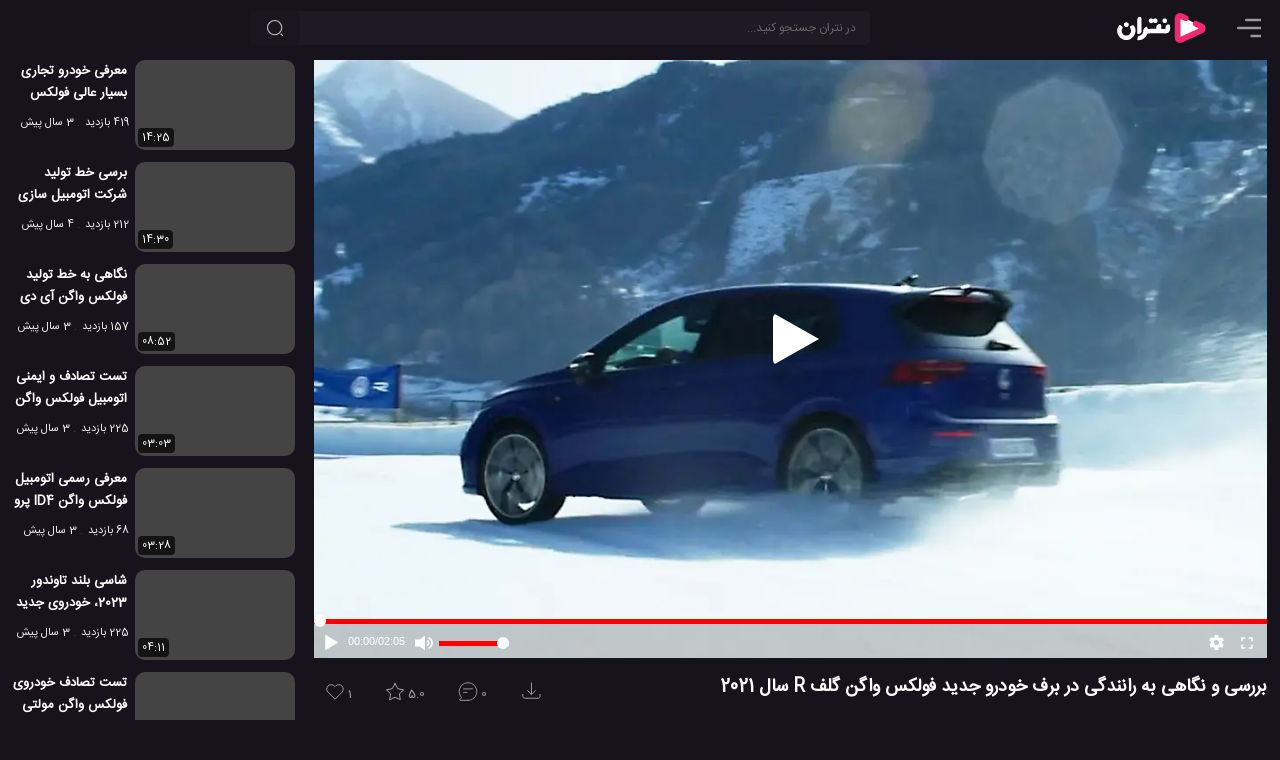

--- FILE ---
content_type: text/html; charset=UTF-8
request_url: https://netrun.ir/vw-golf-r-2021-test-drive-on-snow-track/
body_size: 11704
content:
<!DOCTYPE html>
<html lang="fa" dir="rtl" prefix='og: https://ogp.me/ns#'>
<head>
        <title>بررسی و نگاهی به رانندگی در برف خودرو جدید فولکس واگن گلف R سال 2021</title>
    <meta charset="UTF-8">

                                <meta name="description" content="اتومبیل VW Golf R 2021 یک اتومبیل بسیار عالی و شگفت انگیز است که به تازگی وارد بازار فروش شده است و با قیمت باورنکردنی به فروش می رسد. همراه ما باشید تا با بخشی از خصوصیات این اتومبیل جدید یعنی فلوکس واگن R8 بیشتر آشنا شویم ." />
                                
            <link href="https://netrun.ir/vw-golf-r-2021-test-drive-on-snow-track/" rel="canonical">
    
            <link href="https://netrun.ir/?p=126725" rel="shortlink" id="shortlink">
    
    <meta name="viewport" content="width=device-width, initial-scale=1.0">

    <meta http-equiv='X-UA-Compatible' content='ie=edge'>

    <script type="text/javascript">
        siteBaseUrl = 'https://netrun.ir';
        const head = document.getElementsByTagName("head")[0];
        function loadApp(callback = null){
            const script = document.createElement("script");
            script.type = "text/javascript";
            script.async = true;
            script.src = "https://netrun.ir/wp-content/themes/netrun/js/app-v9.min.js";
            if(callback)
                script.addEventListener ("load", callback, false);
            head.appendChild(script);
        }

        function loadListingApp(callback = null){
            const script = document.createElement("script");
            script.type = "text/javascript";
            script.async = true;
            script.src = "https://netrun.ir/wp-content/themes/netrun/js/listing.min.js";
            if(callback)
                script.addEventListener ("load", callback, false);
            head.appendChild(script);
        }

    </script>


    
                
                    <link rel="preload" href="https://netrun.ir/wp-content/themes/netrun/js/video-v8.min.js" as="script" fetchpriority="high">
                    <script type="text/javascript" src="https://netrun.ir/wp-content/themes/netrun/js/video-v8.min.js"></script>

                    
                    <link rel="preload" as="image" href="https://netrun.ir/wp-content/uploads/2021/03/vw-golf-r-2021---test-drive-on-snow-track.jpg"
                          imagesrcset="https://netrun.ir/wp-content/uploads/2021/03/vw-golf-r-2021---test-drive-on-snow-track.jpg 320w, https://netrun.ir/wp-content/uploads/2021/03/vw-golf-r-2021---test-drive-on-snow-track.jpg 480w, https://netrun.ir/wp-content/uploads/2021/03/vw-golf-r-2021---test-drive-on-snow-track.jpg 640w, https://netrun.ir/wp-content/uploads/2021/03/vw-golf-r-2021---test-drive-on-snow-track.jpg 980w, https://netrun.ir/wp-content/uploads/2021/03/vw-golf-r-2021---test-drive-on-snow-track.jpg 1280w"
                          imagesizes="(min-width: 1460px) 1280w, (min-width: 998px) 980w, 100vw"
                          fetchpriority="high"
                    />

                    <link rel="preload" href="https://netrun.ir/wp-content/themes/netrun/css/openplayer.min.css" as="style" fetchpriority="high">
                

                    <link rel="stylesheet" href="https://netrun.ir/wp-content/themes/netrun/css/openplayer.min.css">

                
                <link rel="preconnect" href="https://static.netrun.ir">

            

    
    
    

        

            <link rel="image_src" href="https://netrun.ir/wp-content/uploads/2021/03/vw-golf-r-2021---test-drive-on-snow-track.jpg"/>
            <link rel="video_src" href="https://static.netrun.ir/video/2021/03/1615449364-vw-golf-r-2021---test-drive-on-snow-track-720p.mp4"/>

            <meta property="og:locale" content="fa_IR"/>
            <meta property="og:site_name" content="نتران"/>
            <meta property="og:title" content="بررسی و نگاهی به رانندگی در برف خودرو جدید فولکس واگن گلف R سال 2021"/>

            <meta property="og:image" content="https://netrun.ir/wp-content/uploads/2021/03/vw-golf-r-2021---test-drive-on-snow-track.jpg"/>
            <meta property="og:image:secure_url" content="https://netrun.ir/wp-content/uploads/2021/03/vw-golf-r-2021---test-drive-on-snow-track.jpg"/>
            <meta property="og:image:type" content="image/jpg"/>

            
            <meta property="og:image:alt" content="رانندگی برف خودرو فولکس واگن گلف R 2021"/>

            <meta property='og:image:width' content='1280'/>
            <meta property='og:image:height' content='720'/>

            <meta property="og:description" content="اتومبیل VW Golf R 2021 یک اتومبیل بسیار عالی و شگفت انگیز است که به تازگی وارد بازار فروش شده است و با قیمت باورنکردنی به فروش می رسد. همراه ما باشید تا با بخشی از خصوصیات این اتومبیل جدید یعنی فلوکس واگن R8 بیشتر آشنا شویم ."/>
            <meta property="og:type" content="video.other">
            <meta property="og:video" content="https://static.netrun.ir/video/2021/03/1615449364-vw-golf-r-2021---test-drive-on-snow-track-720p.mp4"/>
            <meta property="og:video:url" content="https://static.netrun.ir/video/2021/03/1615449364-vw-golf-r-2021---test-drive-on-snow-track-720p.mp4"/>
            <meta property="og:video:secure_url" content="https://static.netrun.ir/video/2021/03/1615449364-vw-golf-r-2021---test-drive-on-snow-track-720p.mp4"/>
                            <meta property="og:video:type" content="video/mp4"/>
            
                            <meta property="og:video:width" content="1280"/>
                <meta property="og:video:height" content="720"/>
            
                        <meta property='og:video:duration' content='125'/>

                                                <meta property='og:video:tag' content="اتوموبیل فولکس واگن"/>
                                    <meta property='og:video:tag' content="اتوموبیل فولکس واگن گلف R"/>
                                    <meta property='og:video:tag' content="بررسی ماشین فولکس واگن گلف R 2021"/>
                                    <meta property='og:video:tag' content="خودرو فولکس واگن"/>
                                    <meta property='og:video:tag' content="فولکس واگن"/>
                                    <meta property='og:video:tag' content="فولکس واگن Golf"/>
                                    <meta property='og:video:tag' content="فولکس واگن VW"/>
                                    <meta property='og:video:tag' content="فولکس واگن گلف"/>
                                    <meta property='og:video:tag' content="فولکس واگن گلف GTI TCR 2019"/>
                                    <meta property='og:video:tag' content="فولکس واگن گلف R"/>
                                    <meta property='og:video:tag' content="ماشین فولکس واگن گلف R"/>
                                    <meta property='og:video:tag' content="ماشین های فولکس واگن"/>
                            

            <meta name="twitter:card" content="player"/>
            <meta name="twitter:site" content="@netrunir"/>
            <meta name="twitter:url" content="https://netrun.ir/vw-golf-r-2021-test-drive-on-snow-track/"/>
            <meta name="twitter:title" content="بررسی و نگاهی به رانندگی در برف خودرو جدید فولکس واگن گلف R سال 2021"/>
            <meta name="twitter:description" content="اتومبیل VW Golf R 2021 یک اتومبیل بسیار عالی و شگفت انگیز است که به تازگی وارد بازار فروش شده است و با قیمت باورنکردنی به فروش می رسد. همراه ما باشید تا با بخشی از خصوصیات این اتومبیل جدید یعنی فلوکس واگن R8 بیشتر آشنا شویم ."/>
            <meta name="twitter:image" content="https://netrun.ir/wp-content/uploads/2021/03/vw-golf-r-2021---test-drive-on-snow-track.jpg"/>

            <script type="application/ld+json">{"@context":"http://schema.org","@type":"VideoObject","mainEntityOfPage":"https://netrun.ir/vw-golf-r-2021-test-drive-on-snow-track/","name":"بررسی و نگاهی به رانندگی در برف خودرو جدید فولکس واگن گلف R سال 2021","description":"اتومبیل VW Golf R 2021 یک اتومبیل بسیار عالی و شگفت انگیز است که به تازگی وارد بازار فروش شده است و با قیمت باورنکردنی به فروش می رسد. همراه ما باشید تا با بخشی از خصوصیات این اتومبیل جدید یعنی فلوکس واگن R8 بیشتر آشنا شویم .","thumbnailUrl":"https://netrun.ir/wp-content/uploads/2021/03/vw-golf-r-2021---test-drive-on-snow-track.jpg","thumbnail":{"@type":"ImageObject","url":"https://netrun.ir/wp-content/uploads/2021/03/vw-golf-r-2021---test-drive-on-snow-track.jpg","width":"1280","height":"720"},"uploadDate":"2021-03-11T13:00:00+03:30","duration":"PT2M5S","contentURL":"https://static.netrun.ir/video/2021/03/1615449364-vw-golf-r-2021---test-drive-on-snow-track-720p.mp4","interactionCount":"6818","interactionStatistic":[{"@type":"InteractionCounter","interactionType":"WatchAction","userInteractionCount":"6818"},{"@type":"InteractionCounter","interactionType":"CommentAction","userInteractionCount":"0"},{"@type":"InteractionCounter","interactionType":"ReviewAction","userInteractionCount":"2"},{"@type":"InteractionCounter","interactionType":"LikeAction","userInteractionCount":"1"}],"publisher":{"@type":"Organization","name":"گروه تحقیقاتی نتران","url":"https://netrun.ir","logo":{"@type":"ImageObject","width":"150","height":"60","url":"https://netrun.ir/wp-content/themes/netrun/images/logo-smaller.png"}}}</script>

    
        
	<style>html{box-sizing:border-box;-ms-overflow-style:scrollbar}*,::before,::after{box-sizing:inherit}.float-right{float:right!important}.float-left{float:left!important}body{margin:0;background:#16131c;color:#eee;font-size:13px}input,button,.button{background-color:#1d1a26;color:#fff;border-radius:5px;font-size:12px;border:none}input::placeholder{color:#666}a{text-decoration:none;color:#bbb}p{font-size:15px}p a, .comments a{color:#ff97c3}p strong,p b{color:#eee}a:hover{color:#FF81CE;text-decoration:none}ul{padding:0;margin:0}h1{font-size:15px}h2{font-size:15px}h3{font-size:14px}h1,h2,h3,h4{color:#fff;margin:0}img{max-width:100%;height:auto}p img,.round-10{border-radius:10px}.round{border-radius:50%}.small{font-size:12px}.primary{width:inherit;max-width:1280px;display:inline-flex;position:relative;flex-direction:column}.secondary{width:100%;position:relative;z-index:1}.nt-icon{width:24px;height:24px}
    main {
        width: 100%;
        padding: 60px 1em 0;
        display: flex;
        justify-content: center;
    }
    .description{width:100%;}

    .video-wrapper{
        position: fixed;
        display: block;
        width: 100%;
        padding: 0;
    }
    .video-wrapper:before {
        display: block;
        content: "";
        padding-top: 56.25%;
    }
    .video-wrapper video {
        position: absolute;
        top: 0;
        bottom: 0;
        right: 0;
        width: 100%;
        height: 100%;
        border: 0;
        z-index: 1;
    }
    .video-wrapper .op-player, .video-wrapper .op-player__fit--wrapper {
        direction: ltr;
        position: absolute;
        top: 0 !important;
        right: 0 !important;
        left: 0 !important;
        width: 100% !important;
        height: 100% !important;
    }
    .icon-btn{padding:8px;cursor:pointer}.circle-btn{width:40px;height:40px}header{position:fixed;z-index:10000;height:56px;background:#16131c;display:flex;left:0;width:100%;padding:8px 1em}main{flex-direction:column}.top-search-box{width:inherit;margin:3px auto 3px 0}.nav-item{margin-left:10px}.top-element-container{position:absolute;z-index:100;top:56px;padding:0;width:100%;display:flex;justify-content:center;overflow:hidden;flex-direction:column}.placeholder{padding-bottom:56.25%;margin: 0 -1em 1em;}@media (min-width:769px){.video-wrapper{position:relative}.top-element-container{position:absolute;z-index:1;padding:0 1em;top:60px}.placeholder{padding-bottom:56.25%;margin: 0}}@media (min-width:1130px){h1{font-size:18px}h2{font-size:17px}h3{font-size:15px}main,.top-element-container{flex-direction:row}header{padding-right:1.5em;padding-left:1.5em}.top-search-box{max-width:650px;width:50%;margin-left:auto}.secondary{padding-right:1.5em;width:390px}}@media (min-width:1130px){.primary{max-width:80%}}@media (min-width:1460px){.primary{max-width:80%}}
    @media (max-height:420px){.video-wrapper{position:relative; max-height: 82vh}}
    @media (min-width: 769px) AND (max-height: 769px){.placeholder {padding-bottom: 85vh !important}.video-wrapper {max-height: 83vh}.video-wrapper::before{padding-top: 83vh}}
    @media (max-width: 768px) AND (max-height: 490px){.video-wrapper {max-height: 82vh}}
    .tools{direction:ltr;display: flex;}
.list-skeleton{margin-bottom: 12px;}
.tool-btn {
    background: transparent;
    color: #a4a4a4;
    height: 43px;
    line-height: 24px;
    margin: 4px 12px 0 0;
    padding: 6px 10px 16px;
    stroke: #a4a4a4;
}
.skeleton-title {
    width: 120px;
    height: 15px;
    margin: 7px;
}
.skeleton-title-small{
    width: 80px;
}
.skeleton-image{width: 160px; height:90px;}
.skeleton-bg{background:hsl(260, 17.2%, 17.1%)}
.skeleton-icon{width:25px;height:25px;display:inline-block}
</style>

<style>
    @font-face{
        font-family:'IranSans';
        src: url('https://netrun.ir/wp-content/themes/netrun/fonts/IranSansWeb.woff2') format('woff2');
        font-display: swap;
    }
    body, input, textarea, main, .primary, .tool-btn, .comments-section{
        font-family:'IranSans',sans-serif;
    }
</style>
<link rel="preload" href="https://netrun.ir/wp-content/themes/netrun/fonts/IranSansWeb.woff2" as="font" type="font/woff2" crossorigin="anonymous"/>

<link rel="shortcut icon" href="/favicon.ico" />

<link rel="icon" sizes="32x32" href="/favicon-32.png"/>
<link rel="icon" sizes="96x96" href="/favicon-96.png"/>
<link rel="icon" sizes="192x192" href="/favicon-192.png"/>
<link rel="icon" sizes="128x128" href="/favicon-128.png"/>

<link rel="apple-touch-icon" sizes="76x76" href="/favicon-76.png"/>
<link rel="apple-touch-icon" sizes="57x57" href="/favicon-57.png"/>
<link rel="apple-touch-icon" sizes="120x120" href="/favicon-120.png"/>
<link rel="apple-touch-icon" sizes="152x152" href="/favicon-152.png"/>
<link rel="apple-touch-icon" sizes="167x167" href="/favicon-167.png"/>
<link rel="apple-touch-icon" sizes="180x180" href="/favicon-180.png"/>


<link rel="preload" href="https://netrun.ir/wp-content/themes/netrun/style-v3.min.css" as="style" fetchpriority="high">
<link rel="stylesheet" href="https://netrun.ir/wp-content/themes/netrun/style-v3.min.css">

<meta name="theme-color" content="#16131c">
<link rel="manifest" href="/manifest.webmanifest">



	        <script type="application/ld+json">[{"@context":"https://schema.org","@type":"BreadcrumbList","itemListElement":[{"@type":"ListItem","position":1,"name":"بررسی","item":"https://netrun.ir/category/review/"},{"@type":"ListItem","position":2,"name":"بررسی ماشین ها","item":"https://netrun.ir/category/review/car-review/"}]},{"@context":"https://schema.org","@type":"BreadcrumbList","itemListElement":[{"@type":"ListItem","position":1,"name":"ماشین","item":"https://netrun.ir/category/car/"},{"@type":"ListItem","position":2,"name":"اتومبیل","item":"https://netrun.ir/category/car/automobile/"}]},{"@context":"https://schema.org","@type":"BreadcrumbList","itemListElement":[{"@type":"ListItem","position":1,"name":"ویدئو","item":"https://netrun.ir/category/video/"},{"@type":"ListItem","position":2,"name":"ویدئو های ماشین","item":"https://netrun.ir/category/video/car-video/"}]},{"@context":"https://schema.org","@type":"BreadcrumbList","itemListElement":[{"@type":"ListItem","position":1,"name":"ویدئو","item":"https://netrun.ir/category/video/"},{"@type":"ListItem","position":2,"name":"ویدئو های بررسی","item":"https://netrun.ir/category/video/review-video/"}]}]</script>


    <meta  id="_wpnonce_like" name="_wpnonce_like" content="bc93075771" /><meta name="like" content="0" />    <meta id="_wpnonce_rating" name="_wpnonce_rating" content="fe6e299d06" /><meta name="_wp_http_referer" content="/vw-golf-r-2021-test-drive-on-snow-track/" /><meta name="rating" content="0" />
	
</head>

<body class="video-page-body article-page-body">


    <div class="top-element-container">
        <div class="primary">
            <div class="video-wrapper">
                                    <img style="width: 100%;position: absolute;z-index: 1;top: 0;height: auto;" id="mainPoster" class="np__poster"
                         alt="رانندگی برف خودرو فولکس واگن گلف R 2021"
                         src="https://netrun.ir/wp-content/uploads/2021/03/vw-golf-r-2021---test-drive-on-snow-track.jpg"
                         srcset="https://netrun.ir/wp-content/uploads/2021/03/vw-golf-r-2021---test-drive-on-snow-track.jpg 320w, https://netrun.ir/wp-content/uploads/2021/03/vw-golf-r-2021---test-drive-on-snow-track.jpg 480w, https://netrun.ir/wp-content/uploads/2021/03/vw-golf-r-2021---test-drive-on-snow-track.jpg 640w, https://netrun.ir/wp-content/uploads/2021/03/vw-golf-r-2021---test-drive-on-snow-track.jpg 960w, https://netrun.ir/wp-content/uploads/2021/03/vw-golf-r-2021---test-drive-on-snow-track.jpg 1280w"
                         sizes="(min-width: 1460px) 1280w, (min-width: 998px) 980w, 100vw"
                         width="1280"
                         height="720"
                    />
                
	            <video id="mainPlayer" crossorigin="anonymous" class="op-player__media wp-video-shortcode not-played" playsinline="" preload="meta"  autoplay="" data-title="بررسی و نگاهی به رانندگی در برف خودرو جدید فولکس واگن گلف R سال 2021" data-duration="125" poster=""><source src="https://static.netrun.ir/video/2021/03/1615449364-vw-golf-r-2021---test-drive-on-snow-track-720p.mp4" type="video/mp4"></video>            </div>
        </div>
        <div class="secondary">

        </div>
    </div>

<header>

            <span id="menu-btn" class="nav-item icon-btn circle-btn" style="padding-right:0">
             <svg class="nt-icon" viewBox="2 3 18 18">
                <path d="M22 18.0048C22 18.5544 21.5544 19 21.0048 19H12.9952C12.4456 19 12 18.5544 12 18.0048C12 17.4552 12.4456 17.0096 12.9952 17.0096H21.0048C21.5544 17.0096 22 17.4552 22 18.0048Z" fill="#999"/>
                <path d="M22 12.0002C22 12.5499 21.5544 12.9954 21.0048 12.9954H2.99519C2.44556 12.9954 2 12.5499 2 12.0002C2 11.4506 2.44556 11.0051 2.99519 11.0051H21.0048C21.5544 11.0051 22 11.4506 22 12.0002Z" fill="#999"/>
                <path d="M21.0048 6.99039C21.5544 6.99039 22 6.54482 22 5.99519C22 5.44556 21.5544 5 21.0048 5H8.99519C8.44556 5 8 5.44556 8 5.99519C8 6.54482 8.44556 6.99039 8.99519 6.99039H21.0048Z" fill="#999"/>
            </svg>
        </span>

    <a class="logo nav-item" title="نتران: رسانه آموزش و فناوری" href="https://netrun.ir">
        <svg class="logo-icon" width="100" height="40" viewBox="240 50 300 300">
            <g>
                <path fill="#fff" stroke="#EE296E" stroke-width="44" stroke-linecap="round" d="M650.36,167.7c12.96,6.78,33.02,14.52,41.73,19.08c13.53,7.07,13.02,25.88-0.87,32.27c-49.86,22.95-99.73,45.91-149.6,68.86   c-12.52,5.76-27.02-2.97-27.05-16.3c-0.14-47.7-0.27-95.42-0.41-143.12c-0.03-12.89,13.56-21.72,25.98-16.86   c0.09,0.03,0.18,0.07,0.27,0.11c78.76,32.71,0.94-0.17,12.41,4.88"/><g>
                    <g>
                        <path fill="#fff" d="M220,291.42c-14.47,3.62-4.01-24.51-0.37-29.29c1.61-2.1,3.65-3.09,3.65-3.09     c14.89-2.08,28.97-11.27,32.45-26.72c0.99-4.08,1.09-8.12,0.33-12.72c-1.28-7.72,21.83-34.39,27.37-29.31     c7.04,6.46,7.01,15.23,6.98,16.61c21.67-0.34,43.35-0.69,65.02-1.03c-6.18-21.7,15.11-43.72,33.36-32.68     c2.76-0.47,4.01,27.36,4.08,33.71c10.3,0,20.6,0,30.9,0c-3.62-20.44,11.5-41.13,30.38-31.67c5.52,4.87,6.11,31.69,1.7,45.28     c-7.61,18.86-24.13,20.99-42.73,19.74c-15.26-0.01-30.52-0.06-45.78-0.14c-26.09-0.24-52.29,0.49-78.43,0.23     C278.4,269.04,254.68,292.18,220,291.42z"/>
                    </g>
                    <g>
                        <path fill="#fff" d="M181.36,265.94C119.63,334.71,21.89,245.5,77.4,178.62c4.14-4.97,31.52,13.58,24.13,22.67     c-9.79,12.05-9.92,34.86,4.57,47.36c14.51,13.08,39.29,10.21,51.29-4.75l0,0c11.58-12.87,8.95-34.25,0.19-46.15     c-5.27-10.59,13.16-18.42,21.79-18.01c3.71,0.19,6.56,1.59,8.24,4.07c17.83,24.35,13.67,58.92-6.28,82.1     C181.37,265.93,181.36,265.94,181.36,265.94z"/>
                    </g>
                    <g>
                        <path fill="#fff" d="M220.01,245.15c-3.59,0.23-8.71-0.94-8.62-5.19c0.08-1.44-0.1-99.9,0.03-101.29     c0.17-22.21,29.99-32.85,32.82-8.92c0,0,0,94.01,0,94.01C244.44,236.04,232.03,245.41,220.01,245.15z"/>
                    </g>
                    <g>
                        <path fill="#fff" d="M346.38,163.64c-3.73,0-8.78-1.25-13.55-6.47c-3.37-2.7-8.47,10.71-23.16,5.24     c-19.11-6.94-12.93-34.89,6.28-34.57c8.68-1.05,14.25,8.85,16.78,6.49c4.41-4.51,8.67-6.57,13.38-6.57     C369.92,127.89,370.92,163.05,346.38,163.64z"/>
                    </g>
                    <g>
                        <path fill="#fff" d="M129.53,192.83c-23.77-0.61-22.96-37.37,1.99-35.32C154.43,158.84,153.74,192.99,129.53,192.83z"/>
                    </g>
                    <g>
                        <path fill="#fff" d="M416.76,163.24c-23.22-2.18-20.82-34.85,1.39-35.47C442.68,128.11,442.66,164.56,416.76,163.24     L416.76,163.24z"/>
                    </g>
                </g>

            </g>
        </svg>
    </a>

    <div class="top-search-box">
        <form role="search" method="get" id="searchform" class="searchform" action="https://netrun.ir">
            <div>
                <input class="form-control" value="" style="padding:0 14px 0 40px;" name="s" id="s" type="text" placeholder="در نتران جستجو کنید...">
                <button aria-label="جستجو" class="search-btn btn"><svg viewBox="0 0 24 24" fill="none" xmlns="http://www.w3.org/2000/svg" height="18px" width="18px"><path d="M11.5 21C16.7467 21 21 16.7467 21 11.5C21 6.25329 16.7467 2 11.5 2C6.25329 2 2 6.25329 2 11.5C2 16.7467 6.25329 21 11.5 21Z" stroke-width="1.5" stroke-linecap="round" stroke-linejoin="round" stroke="#bbb"></path><path d="M22 22L20 20" stroke-width="1.5" stroke-linecap="round" stroke-linejoin="round" stroke="#bbb"></path></svg></button>
            </div>
        </form>
    </div>
    
</header><main>
        <div class="primary" >
	        
                            <div class="placeholder" style="padding-bottom:56.25%;"></div>
            
            <div class="post-intro post-block video-intro">
                                    <div id="title" class="float-right">
                                                    <h1>بررسی و نگاهی به رانندگی در برف خودرو جدید فولکس واگن گلف R سال 2021</h1>
                                            </div>

                                <div id="tools" class="tools float-left">
                                            <form id="like-form" action="https://netrun.ir/post_likes/handle-post/126725" method="post"><input type="hidden" id="_wpnonce_like" name="_wpnonce_like" value="bc93075771" /><input type="hidden" name="_wp_http_referer" value="/vw-golf-r-2021-test-drive-on-snow-track/" /><input name="like" id="like" type="hidden" value="1" />			    <button class="tool-btn" aria-label="پسندیدن">
				    <svg id="like-icon" class="tool-icon float-left" xmlns="http://www.w3.org/2000/svg" width="22px" height="22px" viewBox="0 0 24 24" fill="none">
					    <path d="M4.42602 12.3115L12 19.8854L19.574 12.3115C21.4753 10.4101 21.4753 7.32738 19.574 5.42602C17.6726 3.52466 14.5899 3.52466 12.6885 5.42602L12 6.11456L11.3115 5.42602C9.4101 3.52466 6.32738 3.52466 4.42602 5.42602C2.52466 7.32738 2.52466 10.4101 4.42602 12.3115Z" stroke-width="1" stroke-linejoin="round"/>
				    </svg>
				    <span id="like-count">1</span>			    </button>
	        </form>
			                        	    <div class="rating-box" style="position: relative">
		    <button id="rate-btn" class="tool-btn" aria-label="رای ها">
			    <svg id="rating-icon" class="tool-icon float-left" xmlns="http://www.w3.org/2000/svg" width="22px" fill="none" height="22px" viewBox="1 1 22 21">
				    <path d="M12 3L14.7508 8.2138L20.5595 9.21885L16.4509 13.4462L17.2901 19.2812L12 16.68L6.70993 19.2812L7.54906 13.4462L3.44049 9.21885L9.24917 8.2138L12 3Z" stroke-width="1" stroke-linecap="round" stroke-linejoin="round"></path>
			    </svg>
			    <span id="ratings-value">5.0</span>
		    </button>
		<div id="review-box" style="display:none">
            <form class="rating-form" action="https://netrun.ir/post_ratings/posts/126725"><input type="hidden" id="_wpnonce_rating" name="_wpnonce_rating" value="fe6e299d06" /><input type="hidden" name="_wp_http_referer" value="/vw-golf-r-2021-test-drive-on-snow-track/" />
                    <div class="select-rate">
                        <label class="rate-l" for="rate-5">عالی</label>
                        <input  value="5" class="rate-input" id="rate-5" type="radio" name="data[rating][rate]">
                    </div>
                     <div class="select-rate">
                        <label class="rate-l" for="rate-4">خوب</label>
                        <input  value="4" class="rate-input" id="rate-4" type="radio" name="data[rating][rate]">
                     </div>
                     <div class="select-rate">
                        <label class="rate-l" for="rate-3">متوسط</label>
                        <input  value="3" class="rate-input" id="rate-3" type="radio" name="data[rating][rate]">
                     </div>
                     <div class="select-rate">
                        <label class="rate-l" for="rate-2">بد</label>
                        <input  value="2" class="rate-input" id="rate-2" type="radio" name="data[rating][rate]">
                     </div>
                     <div class="select-rate">
                        <label class="rate-l" for="rate-1">افتضاح</label>
                        <input  value="1" class="rate-input" id="rate-1" type="radio" name="data[rating][rate]">
                     </div>
       
            </form>
        </div>
        </div>                        <button id="comment-btn" class="tool-btn" data-count="0" aria-label="نظرات">
                            <svg class="tool-icon float-left" xmlns="http://www.w3.org/2000/svg" width="22px" height="22px" viewBox="0 0 24 25" fill="none">
                                <path d="M12 22C17.5228 22 22 17.5228 22 12C22 6.47715 17.5228 2 12 2C6.47715 2 2 6.47715 2 12C2 14.663 3.04094 17.0829 4.73812 18.875L2.72681 21.1705C2.44361 21.4937 2.67314 22 3.10288 22H12Z" stroke-width="1" stroke-linecap="round" stroke-linejoin="round"/>
                                <path d="M7 9H17" stroke-width="1" stroke-linecap="round" stroke-linejoin="round"/>
                                <path d="M7 13H11" stroke-width="1" stroke-linecap="round" stroke-linejoin="round"/>
                            </svg>
                            0                        </button>
                                                    <button id="dl-btn" class="tool-btn" aria-label="دانلود">
                                <svg style="margin: 0 10px 0 0;" class="tool-icon float-left" xmlns="http://www.w3.org/2000/svg" width="22px" height="22px" fill="none" viewBox="-1 2 23 23">
                                    <path d="M16 11L12 15M12 15L8 11M12 15V3M21 15V17C21 18.1046 20.1046 19 19 19H5C3.89543 19 3 18.1046 3 17V15" stroke-width="1" stroke-linecap="round" stroke-linejoin="round"></path>
                                </svg>
                            </button>
                                            
                </div>
                <div id="description" class="description float-right" itemprop="description">
                    
                    
                    <div id="description-container" class="description-container round-10 float-right show-trigger">
                       <div class="description-box hide-text">
                           
<p>اتومبیل VW Golf R 2021 یک اتومبیل بسیار عالی و شگفت انگیز است که به تازگی وارد بازار فروش شده است و با قیمت باورنکردنی به فروش می رسد. همراه ما باشید تا با بخشی از خصوصیات این اتومبیل جدید یعنی فلوکس واگن R8 بیشتر آشنا شویم .</p>


                           

<p>این اتومبیل جدید آمریکایی دارای 315 قدرت اسب بخار می باشد و دارای خروجی 27 اسب بخار در ضمن قدرت گشتاور نیروی این اتومبیل 310 پوند فوت گشتاور نیرو می باشد.</p>


<p>این اتومبیل دو دفرانسیل، دارای چهار چرخ محرک می باشد که مناسب برای سطح شیب دار و..... می باشد.</p>


<p>این اتومبیل می تواند در کمتر از 4.7 ثانیه حداکثر سرعت خود را به 62 مایل (100 کیلومتر) بر ساعت برساند. حداکثر سرعت تقریبی این اتومبیل 220 کیلومتر بر ساعت می باشد.</p>


<p>این اتومبیل شگفت انگیز و اسپرت، یک اتومبیل قدرتمند و مناسب برای تمامی افراد می باشد و البته این اتومبیل کوپه، یک اتومبیل خانوادگی می باشد.</p>


<p>با تمامی این گفته ها پیشنهاد می کنم در آخر تریلر رونمایی از این اتومبیل جدید را تماشا کنید و لذت ببرید. امیدوارم این مطلب برای شما بسیار مفید و کاربردی بوده باشد.</p>

                           <div class="tags small"  style="line-height: 1.7em;">
                                                                      <span class="tag">
                                               #<a class="tag-link" href="https://netrun.ir/tag/%d8%a7%d8%aa%d9%88%d9%85%d9%88%d8%a8%db%8c%d9%84-%d9%81%d9%88%d9%84%da%a9%d8%b3-%d9%88%d8%a7%da%af%d9%86/">اتوموبیل فولکس واگن</a>
                                       </span>
                                                                          <span class="tag">
                                               #<a class="tag-link" href="https://netrun.ir/tag/%d8%a7%d8%aa%d9%88%d9%85%d9%88%d8%a8%db%8c%d9%84-%d9%81%d9%88%d9%84%da%a9%d8%b3-%d9%88%d8%a7%da%af%d9%86-%da%af%d9%84%d9%81-r/">اتوموبیل فولکس واگن گلف R</a>
                                       </span>
                                                                          <span class="tag">
                                               #<a class="tag-link" href="https://netrun.ir/tag/%d8%a8%d8%b1%d8%b1%d8%b3%db%8c-%d9%85%d8%a7%d8%b4%db%8c%d9%86-%d9%81%d9%88%d9%84%da%a9%d8%b3-%d9%88%d8%a7%da%af%d9%86-%da%af%d9%84%d9%81-r-2021/">بررسی ماشین فولکس واگن گلف R 2021</a>
                                       </span>
                                                                          <span class="tag">
                                               #<a class="tag-link" href="https://netrun.ir/tag/%d8%ae%d9%88%d8%af%d8%b1%d9%88-%d9%81%d9%88%d9%84%da%a9%d8%b3-%d9%88%d8%a7%da%af%d9%86/">خودرو فولکس واگن</a>
                                       </span>
                                                                          <span class="tag">
                                               #<a class="tag-link" href="https://netrun.ir/tag/%d9%81%d9%88%d9%84%da%a9%d8%b3-%d9%88%d8%a7%da%af%d9%86/">فولکس واگن</a>
                                       </span>
                                                                          <span class="tag">
                                               #<a class="tag-link" href="https://netrun.ir/tag/%d9%81%d9%88%d9%84%da%a9%d8%b3-%d9%88%d8%a7%da%af%d9%86-golf/">فولکس واگن Golf</a>
                                       </span>
                                                                          <span class="tag">
                                               #<a class="tag-link" href="https://netrun.ir/tag/%d9%81%d9%88%d9%84%da%a9%d8%b3-%d9%88%d8%a7%da%af%d9%86-vw/">فولکس واگن VW</a>
                                       </span>
                                                                          <span class="tag">
                                               #<a class="tag-link" href="https://netrun.ir/tag/%d9%81%d9%88%d9%84%da%a9%d8%b3-%d9%88%d8%a7%da%af%d9%86-%da%af%d9%84%d9%81/">فولکس واگن گلف</a>
                                       </span>
                                                                          <span class="tag">
                                               #<a class="tag-link" href="https://netrun.ir/tag/%d9%81%d9%88%d9%84%da%a9%d8%b3-%d9%88%d8%a7%da%af%d9%86-%da%af%d9%84%d9%81-gti-tcr-2019/">فولکس واگن گلف GTI TCR 2019</a>
                                       </span>
                                                                          <span class="tag">
                                               #<a class="tag-link" href="https://netrun.ir/tag/%d9%81%d9%88%d9%84%da%a9%d8%b3-%d9%88%d8%a7%da%af%d9%86-%da%af%d9%84%d9%81-r/">فولکس واگن گلف R</a>
                                       </span>
                                                                          <span class="tag">
                                               #<a class="tag-link" href="https://netrun.ir/tag/%d9%85%d8%a7%d8%b4%db%8c%d9%86-%d9%81%d9%88%d9%84%da%a9%d8%b3-%d9%88%d8%a7%da%af%d9%86-%da%af%d9%84%d9%81-r/">ماشین فولکس واگن گلف R</a>
                                       </span>
                                                                          <span class="tag">
                                               #<a class="tag-link" href="https://netrun.ir/tag/%d9%85%d8%a7%d8%b4%db%8c%d9%86-%d9%87%d8%a7%db%8c-%d9%81%d9%88%d9%84%da%a9%d8%b3-%d9%88%d8%a7%da%af%d9%86/">ماشین های فولکس واگن</a>
                                       </span>
                                                              </div>
                           <div class="info">
                               <span class="views">6.8 هزار بازدید</span>
                               <span style="margin-left: 15px;" class="date">5 سال پیش</span>
                                                                  <span class="tag">
                                       <a href="https://netrun.ir/category/car/automobile/">اتومبیل</a>
                                   </span>
                                                                  <span class="tag">
                                       <a href="https://netrun.ir/category/review/">بررسی</a>
                                   </span>
                                                                  <span class="tag">
                                       <a href="https://netrun.ir/category/review/car-review/">بررسی ماشین ها</a>
                                   </span>
                                                                  <span class="tag">
                                       <a href="https://netrun.ir/category/car/">ماشین</a>
                                   </span>
                                                                  <span class="tag">
                                       <a href="https://netrun.ir/category/video/">ویدئو</a>
                                   </span>
                                                                  <span class="tag">
                                       <a href="https://netrun.ir/category/video/review-video/">ویدئو های بررسی</a>
                                   </span>
                                                                  <span class="tag">
                                       <a href="https://netrun.ir/category/video/car-video/">ویدئو های ماشین</a>
                                   </span>
                                                          </div>
                           <span id="more-btn" class="show-trigger">... توضیحات کامل</span>
                        </div>
                        <span class="description-carpet"></span>
                    </div>

                
                            </div>
            </div>

            
            

            <div class="comments-section post-block" id="comments-section" style="display: none">
                


			<!-- If comments are open, but there are no comments. -->

	            </div>

            
        </div>

        <div class="secondary" style="z-index: 10;">
                        
                        <div class="load-related" id="related" style="display: flex;flex-direction: column;">
                
                        <div class="sidebar-item">
                            <a href="https://netrun.ir/2023-volkswagen-amarok-off-road/" title="معرفی خودرو تجاری بسیار عالی فولکس واگن آماروک">
                                <div class="sidebar-image">
                                    <img
                                            class="responsively-lazy post-image"
                                            width="160"
                                            height="90"
                                            alt="معرفی خودرو تجاری بسیار عالی فولکس واگن آماروک"
                                            src="data:image/svg+xml;charset=utf-8,%3Csvg xmlns%3D'http%3A%2F%2Fwww.w3.org%2F2000%2Fsvg' viewBox%3D'0 0 160 90'%2F%3E"
                                            data-srcset="https://netrun.ir/wp-content/uploads/2022/08/2023-volkswagen-amarok-off-road-160x90.jpg 160w, https://netrun.ir/wp-content/uploads/2022/08/2023-volkswagen-amarok-off-road-240x135.jpg 240w, https://netrun.ir/wp-content/uploads/2022/08/2023-volkswagen-amarok-off-road-320x180.jpg 320w, https://netrun.ir/wp-content/uploads/2022/08/2023-volkswagen-amarok-off-road-480x270.jpg 480w"
                                    />
                                </div>
                                <h3 class="similar-title">
                                    معرفی خودرو تجاری بسیار عالی فولکس واگن آماروک                                </h3>
                            </a>
                            <span class="views">419 بازدید</span>                            <span class="date">3 سال پیش</span>
                            <span class="video-duration sidebar-duration">14:25</span>
                        </div>

                        <div id="pos-article-display-90851"></div>
                        <div class="sidebar-item">
                            <a href="https://netrun.ir/volkswagen-multivan-2022-production-line/" title="برسی خط تولید شرکت اتومبیل سازی فولکس واگن مولتی ون">
                                <div class="sidebar-image">
                                    <img
                                            class="responsively-lazy post-image"
                                            width="160"
                                            height="90"
                                            alt="برسی خط تولید شرکت اتومبیل سازی فولکس واگن مولتی ون"
                                            src="data:image/svg+xml;charset=utf-8,%3Csvg xmlns%3D'http%3A%2F%2Fwww.w3.org%2F2000%2Fsvg' viewBox%3D'0 0 160 90'%2F%3E"
                                            data-srcset="https://netrun.ir/wp-content/uploads/2021/12/volkswagen-multivan-2022-production-line-160x90.jpg 160w, https://netrun.ir/wp-content/uploads/2021/12/volkswagen-multivan-2022-production-line-240x135.jpg 240w, https://netrun.ir/wp-content/uploads/2021/12/volkswagen-multivan-2022-production-line-320x180.jpg 320w, https://netrun.ir/wp-content/uploads/2021/12/volkswagen-multivan-2022-production-line-480x270.jpg 480w"
                                    />
                                </div>
                                <h3 class="similar-title">
                                    برسی خط تولید شرکت اتومبیل سازی فولکس واگن مولتی ون                                </h3>
                            </a>
                            <span class="views">212 بازدید</span>                            <span class="date">4 سال پیش</span>
                            <span class="video-duration sidebar-duration">14:30</span>
                        </div>

                        
                        <div class="sidebar-item">
                            <a href="https://netrun.ir/production-line-of-the-volkswagen-id-5/" title="نگاهی به خط تولید فولکس واگن آی دی 5 و ID.5 GTX">
                                <div class="sidebar-image">
                                    <img
                                            class="responsively-lazy post-image"
                                            width="160"
                                            height="90"
                                            alt="نگاهی به خط تولید فولکس واگن آی دی 5 و ID.5 GTX"
                                            src="data:image/svg+xml;charset=utf-8,%3Csvg xmlns%3D'http%3A%2F%2Fwww.w3.org%2F2000%2Fsvg' viewBox%3D'0 0 160 90'%2F%3E"
                                            data-srcset="https://netrun.ir/wp-content/uploads/2022/02/production-line-of-the-volkswagen-id-5-160x90.jpg 160w, https://netrun.ir/wp-content/uploads/2022/02/production-line-of-the-volkswagen-id-5-240x135.jpg 240w, https://netrun.ir/wp-content/uploads/2022/02/production-line-of-the-volkswagen-id-5-320x180.jpg 320w, https://netrun.ir/wp-content/uploads/2022/02/production-line-of-the-volkswagen-id-5-480x270.jpg 480w"
                                    />
                                </div>
                                <h3 class="similar-title">
                                    نگاهی به خط تولید فولکس واگن آی دی 5 و ID.5 GTX                                </h3>
                            </a>
                            <span class="views">157 بازدید</span>                            <span class="date">3 سال پیش</span>
                            <span class="video-duration sidebar-duration">08:52</span>
                        </div>

                        
                        <div class="sidebar-item">
                            <a href="https://netrun.ir/volkswagen-polo-2022-crash-and-safety-test/" title="تست تصادف و ایمنی اتومبیل فولکس واگن پولو">
                                <div class="sidebar-image">
                                    <img
                                            class="responsively-lazy post-image"
                                            width="160"
                                            height="90"
                                            alt="تست تصادف و ایمنی اتومبیل فولکس واگن پولو"
                                            src="data:image/svg+xml;charset=utf-8,%3Csvg xmlns%3D'http%3A%2F%2Fwww.w3.org%2F2000%2Fsvg' viewBox%3D'0 0 160 90'%2F%3E"
                                            data-srcset="https://netrun.ir/wp-content/uploads/2022/03/volkswagen-polo-2022-crash-and-safety-test-160x90.jpg 160w, https://netrun.ir/wp-content/uploads/2022/03/volkswagen-polo-2022-crash-and-safety-test-240x135.jpg 240w, https://netrun.ir/wp-content/uploads/2022/03/volkswagen-polo-2022-crash-and-safety-test-320x180.jpg 320w, https://netrun.ir/wp-content/uploads/2022/03/volkswagen-polo-2022-crash-and-safety-test-480x270.jpg 480w"
                                    />
                                </div>
                                <h3 class="similar-title">
                                    تست تصادف و ایمنی اتومبیل فولکس واگن پولو                                </h3>
                            </a>
                            <span class="views">225 بازدید</span>                            <span class="date">3 سال پیش</span>
                            <span class="video-duration sidebar-duration">03:03</span>
                        </div>

                        
                        <div class="sidebar-item">
                            <a href="https://netrun.ir/2023-volkswagen-id-4-pro-4motion/" title="معرفی رسمی اتومبیل فولکس واگن ID4 پرو 4MOTION">
                                <div class="sidebar-image">
                                    <img
                                            class="responsively-lazy post-image"
                                            width="160"
                                            height="90"
                                            alt="معرفی رسمی اتومبیل فولکس واگن ID4 پرو 4MOTION"
                                            src="data:image/svg+xml;charset=utf-8,%3Csvg xmlns%3D'http%3A%2F%2Fwww.w3.org%2F2000%2Fsvg' viewBox%3D'0 0 160 90'%2F%3E"
                                            data-srcset="https://netrun.ir/wp-content/uploads/2022/09/2023-volkswagen-id-4-pro-4motion-160x90.jpg 160w, https://netrun.ir/wp-content/uploads/2022/09/2023-volkswagen-id-4-pro-4motion-240x135.jpg 240w, https://netrun.ir/wp-content/uploads/2022/09/2023-volkswagen-id-4-pro-4motion-320x180.jpg 320w, https://netrun.ir/wp-content/uploads/2022/09/2023-volkswagen-id-4-pro-4motion-480x270.jpg 480w"
                                    />
                                </div>
                                <h3 class="similar-title">
                                    معرفی رسمی اتومبیل فولکس واگن ID4 پرو 4MOTION                                </h3>
                            </a>
                            <span class="views">68 بازدید</span>                            <span class="date">3 سال پیش</span>
                            <span class="video-duration sidebar-duration">03:28</span>
                        </div>

                        
                        <div class="sidebar-item">
                            <a href="https://netrun.ir/volkswagen-tavendor-2023-suv/" title="شاسی بلند تاوندور 2023، خودروی جدید فولکس واگن">
                                <div class="sidebar-image">
                                    <img
                                            class="responsively-lazy post-image"
                                            width="160"
                                            height="90"
                                            alt="شاسی بلند تاوندور 2023، خودروی جدید فولکس واگن"
                                            src="data:image/svg+xml;charset=utf-8,%3Csvg xmlns%3D'http%3A%2F%2Fwww.w3.org%2F2000%2Fsvg' viewBox%3D'0 0 160 90'%2F%3E"
                                            data-srcset="https://netrun.ir/wp-content/uploads/2022/11/894p6uXdk8I-hq-160x90.jpg 160w, https://netrun.ir/wp-content/uploads/2022/11/894p6uXdk8I-hq-240x135.jpg 240w, https://netrun.ir/wp-content/uploads/2022/11/894p6uXdk8I-hq-320x180.jpg 320w, https://netrun.ir/wp-content/uploads/2022/11/894p6uXdk8I-hq-480x270.jpg 480w"
                                    />
                                </div>
                                <h3 class="similar-title">
                                    شاسی بلند تاوندور 2023، خودروی جدید فولکس واگن                                </h3>
                            </a>
                            <span class="views">225 بازدید</span>                            <span class="date">3 سال پیش</span>
                            <span class="video-duration sidebar-duration">04:11</span>
                        </div>

                        
                        <div class="sidebar-item">
                            <a href="https://netrun.ir/volkswagen-multivan-2022-crash-test/" title="تست تصادف خودروی فولکس واگن مولتی ون 2022">
                                <div class="sidebar-image">
                                    <img
                                            class="responsively-lazy post-image"
                                            width="160"
                                            height="90"
                                            alt="تست تصادف خودروی فولکس واگن مولتی ون 2022"
                                            src="data:image/svg+xml;charset=utf-8,%3Csvg xmlns%3D'http%3A%2F%2Fwww.w3.org%2F2000%2Fsvg' viewBox%3D'0 0 160 90'%2F%3E"
                                            data-srcset="https://netrun.ir/wp-content/uploads/2022/12/volkswagen-multivan-2022-crash-test-160x90.jpg 160w, https://netrun.ir/wp-content/uploads/2022/12/volkswagen-multivan-2022-crash-test-240x135.jpg 240w, https://netrun.ir/wp-content/uploads/2022/12/volkswagen-multivan-2022-crash-test-320x180.jpg 320w, https://netrun.ir/wp-content/uploads/2022/12/volkswagen-multivan-2022-crash-test-480x270.jpg 480w"
                                    />
                                </div>
                                <h3 class="similar-title">
                                    تست تصادف خودروی فولکس واگن مولتی ون 2022                                </h3>
                            </a>
                            <span class="views">100 بازدید</span>                            <span class="date">3 سال پیش</span>
                            <span class="video-duration sidebar-duration">04:54</span>
                        </div>

                        
                        <div class="sidebar-item">
                            <a href="https://netrun.ir/volkswagen-taigo-2023-review/" title="معرفی کراس اور فولکس واگن تایگو مدل 2023!">
                                <div class="sidebar-image">
                                    <img
                                            class="responsively-lazy post-image"
                                            width="160"
                                            height="90"
                                            alt="معرفی کراس اور فولکس واگن تایگو مدل 2023!"
                                            src="data:image/svg+xml;charset=utf-8,%3Csvg xmlns%3D'http%3A%2F%2Fwww.w3.org%2F2000%2Fsvg' viewBox%3D'0 0 160 90'%2F%3E"
                                            data-srcset="https://netrun.ir/wp-content/uploads/2022/12/volkswagen-taigo-2023-review-160x90.jpg 160w, https://netrun.ir/wp-content/uploads/2022/12/volkswagen-taigo-2023-review-240x135.jpg 240w, https://netrun.ir/wp-content/uploads/2022/12/volkswagen-taigo-2023-review-320x180.jpg 320w, https://netrun.ir/wp-content/uploads/2022/12/volkswagen-taigo-2023-review-480x270.jpg 480w"
                                    />
                                </div>
                                <h3 class="similar-title">
                                    معرفی کراس اور فولکس واگن تایگو مدل 2023!                                </h3>
                            </a>
                            <span class="views">95 بازدید</span>                            <span class="date">3 سال پیش</span>
                            <span class="video-duration sidebar-duration">03:52</span>
                        </div>

                        
                        <div class="sidebar-item">
                            <a href="https://netrun.ir/volkswagen-idbuzz-crash-test-2/" title="تست تصادف خودروی آی دی باز کمپانی فولکس واگن">
                                <div class="sidebar-image">
                                    <img
                                            class="responsively-lazy post-image"
                                            width="160"
                                            height="90"
                                            alt="تست تصادف خودروی آی دی باز کمپانی فولکس واگن"
                                            src="data:image/svg+xml;charset=utf-8,%3Csvg xmlns%3D'http%3A%2F%2Fwww.w3.org%2F2000%2Fsvg' viewBox%3D'0 0 160 90'%2F%3E"
                                            data-srcset="https://netrun.ir/wp-content/uploads/2022/12/volkswagen-idbuzz-crash-test-160x90.jpg 160w, https://netrun.ir/wp-content/uploads/2022/12/volkswagen-idbuzz-crash-test-240x135.jpg 240w, https://netrun.ir/wp-content/uploads/2022/12/volkswagen-idbuzz-crash-test-320x180.jpg 320w, https://netrun.ir/wp-content/uploads/2022/12/volkswagen-idbuzz-crash-test-480x270.jpg 480w"
                                    />
                                </div>
                                <h3 class="similar-title">
                                    تست تصادف خودروی آی دی باز کمپانی فولکس واگن                                </h3>
                            </a>
                            <span class="views">76 بازدید</span>                            <span class="date">3 سال پیش</span>
                            <span class="video-duration sidebar-duration">04:04</span>
                        </div>

                        
                        <div class="sidebar-item">
                            <a href="https://netrun.ir/volkswagen-touareg-2024/" title="اولین فیلم منتشر شده از ماشین فولکس واگن توارگ 2024!">
                                <div class="sidebar-image">
                                    <img
                                            class="responsively-lazy post-image"
                                            width="160"
                                            height="90"
                                            alt="اولین فیلم منتشر شده از ماشین فولکس واگن توارگ 2024!"
                                            src="data:image/svg+xml;charset=utf-8,%3Csvg xmlns%3D'http%3A%2F%2Fwww.w3.org%2F2000%2Fsvg' viewBox%3D'0 0 160 90'%2F%3E"
                                            data-srcset="https://netrun.ir/wp-content/uploads/2023/02/volkswagen-touareg-2024-160x90.jpg 160w, https://netrun.ir/wp-content/uploads/2023/02/volkswagen-touareg-2024-240x135.jpg 240w, https://netrun.ir/wp-content/uploads/2023/02/volkswagen-touareg-2024-320x180.jpg 320w, https://netrun.ir/wp-content/uploads/2023/02/volkswagen-touareg-2024-480x270.jpg 480w"
                                    />
                                </div>
                                <h3 class="similar-title">
                                    اولین فیلم منتشر شده از ماشین فولکس واگن توارگ 2024!                                </h3>
                            </a>
                            <span class="views">69 بازدید</span>                            <span class="date">2 سال پیش</span>
                            <span class="video-duration sidebar-duration">02:13</span>
                        </div>

                        
                        <div class="sidebar-item">
                            <a href="https://netrun.ir/volkswagen-atlas-2024/" title="معرفی رسمی شاسی بلند جدید فولکس واگن اطلس مدل 2024!">
                                <div class="sidebar-image">
                                    <img
                                            class="responsively-lazy post-image"
                                            width="160"
                                            height="90"
                                            alt="معرفی رسمی شاسی بلند جدید فولکس واگن اطلس مدل 2024!"
                                            src="data:image/svg+xml;charset=utf-8,%3Csvg xmlns%3D'http%3A%2F%2Fwww.w3.org%2F2000%2Fsvg' viewBox%3D'0 0 160 90'%2F%3E"
                                            data-srcset="https://netrun.ir/wp-content/uploads/2023/02/volkswagen-atlas-2024-160x90.jpg 160w, https://netrun.ir/wp-content/uploads/2023/02/volkswagen-atlas-2024-240x135.jpg 240w, https://netrun.ir/wp-content/uploads/2023/02/volkswagen-atlas-2024-320x180.jpg 320w, https://netrun.ir/wp-content/uploads/2023/02/volkswagen-atlas-2024-480x270.jpg 480w"
                                    />
                                </div>
                                <h3 class="similar-title">
                                    معرفی رسمی شاسی بلند جدید فولکس واگن اطلس مدل 2024!                                </h3>
                            </a>
                            <span class="views">96 بازدید</span>                            <span class="date">2 سال پیش</span>
                            <span class="video-duration sidebar-duration">03:05</span>
                        </div>

                        
                        <div class="sidebar-item">
                            <a href="https://netrun.ir/volkswagen-id7-2024/" title="نگاهی کامل به اتومبیل الکتریکی فولکس واگن آی دی 7 مدل 2024!">
                                <div class="sidebar-image">
                                    <img
                                            class="responsively-lazy post-image"
                                            width="160"
                                            height="90"
                                            alt="نگاهی کامل به اتومبیل الکتریکی فولکس واگن آی دی 7 مدل 2024!"
                                            src="data:image/svg+xml;charset=utf-8,%3Csvg xmlns%3D'http%3A%2F%2Fwww.w3.org%2F2000%2Fsvg' viewBox%3D'0 0 160 90'%2F%3E"
                                            data-srcset="https://netrun.ir/wp-content/uploads/2023/04/volkswagen-id7-2024-160x90.jpg 160w, https://netrun.ir/wp-content/uploads/2023/04/volkswagen-id7-2024-240x135.jpg 240w, https://netrun.ir/wp-content/uploads/2023/04/volkswagen-id7-2024-320x180.jpg 320w, https://netrun.ir/wp-content/uploads/2023/04/volkswagen-id7-2024-480x270.jpg 480w"
                                    />
                                </div>
                                <h3 class="similar-title">
                                    نگاهی کامل به اتومبیل الکتریکی فولکس واگن آی دی 7 مدل 2024!                                </h3>
                            </a>
                            <span class="views">113 بازدید</span>                            <span class="date">2 سال پیش</span>
                            <span class="video-duration sidebar-duration">06:19</span>
                        </div>

                        
                        <div class="sidebar-item">
                            <a href="https://netrun.ir/ford-f150-lightning-2022-snow-testing-in-alaska/" title="آزمایش اتومبیل فورد F150 لایتینگ در برف، آلاسکا">
                                <div class="sidebar-image">
                                    <img
                                            class="responsively-lazy post-image"
                                            width="160"
                                            height="90"
                                            alt="آزمایش اتومبیل فورد F150 لایتینگ در برف، آلاسکا"
                                            src="data:image/svg+xml;charset=utf-8,%3Csvg xmlns%3D'http%3A%2F%2Fwww.w3.org%2F2000%2Fsvg' viewBox%3D'0 0 160 90'%2F%3E"
                                            data-srcset="https://netrun.ir/wp-content/uploads/2022/03/ford-f150-lightning-2022-snow-testing-in-alaska-160x90.jpg 160w, https://netrun.ir/wp-content/uploads/2022/03/ford-f150-lightning-2022-snow-testing-in-alaska-240x135.jpg 240w, https://netrun.ir/wp-content/uploads/2022/03/ford-f150-lightning-2022-snow-testing-in-alaska-320x180.jpg 320w, https://netrun.ir/wp-content/uploads/2022/03/ford-f150-lightning-2022-snow-testing-in-alaska-480x270.jpg 480w"
                                    />
                                </div>
                                <h3 class="similar-title">
                                    آزمایش اتومبیل فورد F150 لایتینگ در برف، آلاسکا                                </h3>
                            </a>
                            <span class="views">155 بازدید</span>                            <span class="date">3 سال پیش</span>
                            <span class="video-duration sidebar-duration">02:11</span>
                        </div>

                        
                        <div class="sidebar-item">
                            <a href="https://netrun.ir/lightning-cold-testing-the-lightning-in-alaska/" title="آزمایش برف سواری در آلاسکا با اتومبیل فورد F-150">
                                <div class="sidebar-image">
                                    <img
                                            class="responsively-lazy post-image"
                                            width="160"
                                            height="90"
                                            alt="آزمایش برف سواری در آلاسکا با اتومبیل فورد F-150"
                                            src="data:image/svg+xml;charset=utf-8,%3Csvg xmlns%3D'http%3A%2F%2Fwww.w3.org%2F2000%2Fsvg' viewBox%3D'0 0 160 90'%2F%3E"
                                            data-srcset="https://netrun.ir/wp-content/uploads/2022/03/lightning-cold-testing-the-lightning-in-alaska-160x90.jpg 160w, https://netrun.ir/wp-content/uploads/2022/03/lightning-cold-testing-the-lightning-in-alaska-240x135.jpg 240w, https://netrun.ir/wp-content/uploads/2022/03/lightning-cold-testing-the-lightning-in-alaska-320x180.jpg 320w, https://netrun.ir/wp-content/uploads/2022/03/lightning-cold-testing-the-lightning-in-alaska-480x270.jpg 480w"
                                    />
                                </div>
                                <h3 class="similar-title">
                                    آزمایش برف سواری در آلاسکا با اتومبیل فورد F-150                                </h3>
                            </a>
                            <span class="views">179 بازدید</span>                            <span class="date">3 سال پیش</span>
                            <span class="video-duration sidebar-duration">01:47</span>
                        </div>

                        
                        <div class="sidebar-item">
                            <a href="https://netrun.ir/audi-e-tron-gt-esp-off-vs-esp-on/" title="تست اتومبیل آئودی ای ترون در برف با سیستم ESP">
                                <div class="sidebar-image">
                                    <img
                                            class="responsively-lazy post-image"
                                            width="160"
                                            height="90"
                                            alt="تست اتومبیل آئودی ای ترون در برف با سیستم ESP"
                                            src="data:image/svg+xml;charset=utf-8,%3Csvg xmlns%3D'http%3A%2F%2Fwww.w3.org%2F2000%2Fsvg' viewBox%3D'0 0 160 90'%2F%3E"
                                            data-srcset="https://netrun.ir/wp-content/uploads/2022/03/audi-e-tron-gt-esp-off-vs-esp-on-160x90.jpg 160w, https://netrun.ir/wp-content/uploads/2022/03/audi-e-tron-gt-esp-off-vs-esp-on-240x135.jpg 240w, https://netrun.ir/wp-content/uploads/2022/03/audi-e-tron-gt-esp-off-vs-esp-on-320x180.jpg 320w, https://netrun.ir/wp-content/uploads/2022/03/audi-e-tron-gt-esp-off-vs-esp-on-480x270.jpg 480w"
                                    />
                                </div>
                                <h3 class="similar-title">
                                    تست اتومبیل آئودی ای ترون در برف با سیستم ESP                                </h3>
                            </a>
                            <span class="views">161 بازدید</span>                            <span class="date">3 سال پیش</span>
                            <span class="video-duration sidebar-duration">03:00</span>
                        </div>

                                    </div>
            
    

</div>
</main>

    <aside id="topMenu" class="top-menu" style="display: none">
        <div class="menu-top-menu-container"><ul id="menu-top-menu" class="top-menu-list"><li class="menu-item-learning"><span class="open-child">+</span><a href="https://netrun.ir/category/learn/">آموزش</a>
<ul class="sub-menu">
	<li><span class="open-child">+</span><a href="https://netrun.ir/category/learn/how-to/">آموزش ساخت</a></li>
	<li><span class="open-child">+</span><a href="https://netrun.ir/category/learn/programming/">آموزش برنامه نویسی</a></li>
	<li><span class="open-child">+</span><a href="https://netrun.ir/category/learn/web-design/">آموزش طراحی وب</a></li>
	<li><span class="open-child">+</span><a href="https://netrun.ir/category/learn/graphic/">آموزش گرافیک</a></li>
	<li><span class="open-child">+</span><a href="https://netrun.ir/category/learn/electronics/">آموزش الکترونیک</a></li>
	<li><span class="open-child">+</span><a href="https://netrun.ir/category/learn/mechanics/">آموزش مکانیک</a></li>
	<li><span class="open-child">+</span><a href="https://netrun.ir/category/learn/tricks/">آموزش ترفند</a></li>
	<li><span class="open-child">+</span><a href="https://netrun.ir/category/learn/housekeeping/">آموزش خانه داری</a></li>
	<li><span class="open-child">+</span><a href="https://netrun.ir/category/learn/gardening/">آموزش باغبانی</a></li>
	<li><span class="open-child">+</span><a href="https://netrun.ir/category/learn/drawing/">آموزش نقاشی</a></li>
	<li><span class="open-child">+</span><a href="https://netrun.ir/category/learn/art/">آموزش هنری</a></li>
	<li><span class="open-child">+</span><a href="https://netrun.ir/category/learn/origami/">آموزش اوریگامی</a></li>
	<li><span class="open-child">+</span><a href="https://netrun.ir/category/learn/masonry/">آموزش بنایی</a></li>
	<li><span class="open-child">+</span><a href="https://netrun.ir/category/learn/crafts/">آموزش کاردستی</a></li>
	<li><span class="open-child">+</span><a href="https://netrun.ir/category/learn/%d8%a2%d9%85%d9%88%d8%b2%d8%b4-%d8%a2%d8%b4%d9%be%d8%b2%db%8c/">آموزش آشپزی</a></li>
</ul>
</li>
<li class="menu-item-review"><span class="open-child">+</span><a href="https://netrun.ir/category/review/">بررسی</a>
<ul class="sub-menu">
	<li><span class="open-child">+</span><a href="https://netrun.ir/category/review/mobile/">بررسی موبایل</a></li>
	<li><span class="open-child">+</span><a href="https://netrun.ir/category/review/%d8%a8%d8%b1%d8%b1%d8%b3%db%8c-%d8%aa%d8%a8%d9%84%d8%aa-%d9%87%d8%a7/">بررسی تبلت</a></li>
	<li><span class="open-child">+</span><a href="https://netrun.ir/category/review/gadget/">بررسی گجت</a></li>
	<li><span class="open-child">+</span><a href="https://netrun.ir/category/review/laptop/">بررسی لپ تاپ</a></li>
	<li><span class="open-child">+</span><a href="https://netrun.ir/category/review/camera/">بررسی دوربین</a></li>
	<li><span class="open-child">+</span><a href="https://netrun.ir/category/review/car-review/">بررسی ماشین</a></li>
	<li><span class="open-child">+</span><a href="https://netrun.ir/category/review/games-review/">بررسی بازی</a></li>
	<li><span class="open-child">+</span><a href="https://netrun.ir/category/review/apps/">بررسی اپلیکیشن</a></li>
	<li><span class="open-child">+</span><a href="https://netrun.ir/category/review/website/">بررسی وب سایت</a></li>
	<li><span class="open-child">+</span><a href="https://netrun.ir/category/review/other/">بررسی دیگر تجهیزات</a></li>
</ul>
</li>
<li class="menu-item-technology"><span class="open-child">+</span><a href="https://netrun.ir/category/technology/">تکنولوژی</a>
<ul class="sub-menu">
	<li><span class="open-child">+</span><a href="https://netrun.ir/category/technology/mobile-technology/">موبایل</a></li>
	<li><span class="open-child">+</span><a href="https://netrun.ir/category/technology/tablet/">تبلت</a></li>
	<li><span class="open-child">+</span><a href="https://netrun.ir/category/technology/pc/">کامپیوتر</a></li>
	<li><span class="open-child">+</span><a href="https://netrun.ir/category/technology/laptop-technology/">لپ تاپ</a></li>
	<li><span class="open-child">+</span><a href="https://netrun.ir/category/technology/electronics-technology/">الکترونیک</a></li>
	<li><span class="open-child">+</span><a href="https://netrun.ir/category/technology/security/">امنیت</a></li>
	<li><span class="open-child">+</span><a href="https://netrun.ir/category/technology/communication/">ارتباطی</a></li>
	<li><span class="open-child">+</span><a href="https://netrun.ir/category/technology/games/">بازی</a></li>
	<li><span class="open-child">+</span><a href="https://netrun.ir/category/technology/audio/">صوتی</a></li>
	<li><span class="open-child">+</span><a href="https://netrun.ir/category/technology/video-technology/">تصویری</a></li>
	<li><span class="open-child">+</span><a href="https://netrun.ir/category/technology/smart-home/">خانه هوشمند</a></li>
	<li><span class="open-child">+</span><a href="https://netrun.ir/category/technology/drone/">پهپاد</a></li>
	<li><span class="open-child">+</span><a href="https://netrun.ir/category/technology/wearable/">پوشیدنی</a></li>
	<li><span class="open-child">+</span><a href="https://netrun.ir/category/technology/vr/">حقیقت مجازی</a></li>
	<li><span class="open-child">+</span><a href="https://netrun.ir/category/technology/camera-technology/">دوربین</a></li>
	<li><span class="open-child">+</span><a href="https://netrun.ir/category/technology/home-tools/">لوازم خانگی</a></li>
	<li><span class="open-child">+</span><a href="https://netrun.ir/category/technology/ai/">هوش مصنوعی</a></li>
	<li><span class="open-child">+</span><a href="https://netrun.ir/category/technology/ar/">واقعیت افزوده</a></li>
	<li><span class="open-child">+</span><a href="https://netrun.ir/category/technology/website-technology/">وب سایت</a></li>
	<li><span class="open-child">+</span><a href="https://netrun.ir/category/technology/software/">نرم افزار</a></li>
	<li><span class="open-child">+</span><a href="https://netrun.ir/category/technology/voip/">ویپ</a></li>
	<li><span class="open-child">+</span><a href="https://netrun.ir/category/technology/cinema/">سینما</a></li>
	<li><span class="open-child">+</span><a href="https://netrun.ir/category/technology/other-technologies/">تکنولوژی های گوناگون</a></li>
</ul>
</li>
<li class="menu-item-science"><span class="open-child">+</span><a href="https://netrun.ir/category/sience/">علمی</a>
<ul class="sub-menu">
	<li><span class="open-child">+</span><a href="https://netrun.ir/category/sience/health/">پزشکی</a></li>
	<li><span class="open-child">+</span><a href="https://netrun.ir/category/sience/earth-sience/">علوم زمین</a></li>
	<li><span class="open-child">+</span><a href="https://netrun.ir/category/sience/physics/">فیزیک</a></li>
	<li><span class="open-child">+</span><a href="https://netrun.ir/category/sience/astronomy/">نجومی</a></li>
</ul>
</li>
<li class="menu-item-car"><span class="open-child">+</span><a href="https://netrun.ir/category/car/">ماشین</a>
<ul class="sub-menu">
	<li><span class="open-child">+</span><a href="https://netrun.ir/category/car/automobile/">اتومبیل</a></li>
	<li><span class="open-child">+</span><a href="https://netrun.ir/category/car/bike/">موتور سیکلت</a></li>
	<li><span class="open-child">+</span><a href="https://netrun.ir/category/car/mass-transport/">حمل و نقل انبوه</a></li>
	<li><span class="open-child">+</span><a href="https://netrun.ir/category/car/public-transport/">حمل و نقل عمومی</a></li>
	<li><span class="open-child">+</span><a href="https://netrun.ir/category/car/air-transport/">حمل و نقل هوایی</a></li>
	<li><span class="open-child">+</span><a href="https://netrun.ir/category/car/sea-transport/">حمل و نقل دریایی</a></li>
	<li><span class="open-child">+</span><a href="https://netrun.ir/category/car/truck/">حمل و نقل بار</a></li>
</ul>
</li>
<li class="menu-item-video"><span class="open-child">+</span><a href="https://netrun.ir/category/video/">ویدئو</a>
<ul class="sub-menu">
	<li><span class="open-child">+</span><a href="https://netrun.ir/category/video/technology-video/">ویدئو های تکنولوژی</a></li>
	<li><span class="open-child">+</span><a href="https://netrun.ir/category/video/review-video/">ویدئو های بررسی</a></li>
	<li><span class="open-child">+</span><a href="https://netrun.ir/category/video/learning/">ویدئو های آموزشی</a></li>
	<li><span class="open-child">+</span><a href="https://netrun.ir/category/video/car-video/">ویدئو های ماشین</a></li>
	<li><span class="open-child">+</span><a href="https://netrun.ir/category/video/fun/">ویدئو های سرگرمی</a></li>
	<li><span class="open-child">+</span><a href="https://netrun.ir/category/video/games-videos/">ویدئو های بازی</a></li>
</ul>
</li>
<li class="menu-item-gallery"><span class="open-child">+</span><a href="https://netrun.ir/category/photos/">تصاویر</a>
<ul class="sub-menu">
	<li><span class="open-child">+</span><a href="https://netrun.ir/category/photos/gadget-photos/">تصاویر گجت ها</a></li>
	<li><span class="open-child">+</span><a href="https://netrun.ir/category/photos/game-photos/">تصاویر بازی ها</a></li>
	<li><span class="open-child">+</span><a href="https://netrun.ir/category/photos/car-photos/">تصاویر اتومبیل ها</a></li>
	<li><span class="open-child">+</span><a href="https://netrun.ir/category/photos/exhibition/">تصاویر نمایشگاه ها</a></li>
</ul>
</li>
<li class="menu-item-product"><span class="open-child">+</span><a href="https://netrun.ir/product/">محصولات</a>
<ul class="sub-menu">
	<li><span class="open-child">+</span><a href="https://netrun.ir/product-category/digital-product/mobile-phone/">گوشی موبایل</a></li>
	<li><span class="open-child">+</span><a href="https://netrun.ir/product-category/digital-product/tablet/">تبلت</a></li>
	<li><span class="open-child">+</span><a href="https://netrun.ir/product-category/digital-product/smart-watch/">ساعت هوشمند</a></li>
</ul>
</li>
</ul></div>    </aside>
    
    



<!-- Google tag (gtag.js) -->
<script type="text/javascript" async src="https://www.googletagmanager.com/gtag/js?id=G-83JCQKEMGW"></script>
<script type="text/javascript">
    window.dataLayer = window.dataLayer || [];
    function gtag(){dataLayer.push(arguments);}
    gtag('js', new Date());

    gtag('config', 'G-83JCQKEMGW');
</script>

<script>
    !function(e,t,n){e.yektanetAnalyticsObject=n,e[n]=e[n]||function(){e[n].q.push(arguments)},e[n].q=e[n].q||[];var a=t.getElementsByTagName("head")[0],r=new Date,c="https://cdn.yektanet.com/superscript/A8ItjaCo/native-netrun.ir-6530/yn_pub.js?v="+r.getFullYear().toString()+"0"+r.getMonth()+"0"+r.getDate()+"0"+r.getHours(),s=t.createElement("link");s.rel="preload",s.as="script",s.href=c,a.appendChild(s);var l=t.createElement("script");l.async=!0,l.src=c,a.appendChild(l)}(window,document,"yektanet");
</script>

</body>
</html>

--- FILE ---
content_type: text/css
request_url: https://netrun.ir/wp-content/themes/netrun/css/openplayer.min.css
body_size: 6033
content:
@-webkit-keyframes progress{0%{background-position:0 0}to{background-position:-75px 0}}@keyframes progress{0%{background-position:0 0}to{background-position:-75px 0}}.op-player{-webkit-text-size-adjust:100%;-moz-text-size-adjust:100%;text-size-adjust:100%;background:#000;font-family:sans-serif;line-height:1.15;min-height:30px;position:relative}.op-player__video{direction:ltr;overflow:hidden}.op-player,.op-player *,.op-player :after,.op-player :before{box-sizing:border-box}.op-player__media{display:inline-block;height:auto;object-fit:contain;position:relative;width:100%!important}.op-player [aria-hidden=true]{display:none}.op-player__audio{background:#000}.op-player .media-controls.mac.fullscreen>.controls-bar{display:none}.op-player__loader{-webkit-animation:spin 1s linear infinite;animation:spin 1s linear infinite;border:5px solid #fff;border-radius:50%;border-top-color:red}@-webkit-keyframes spin{0%{-webkit-transform:rotate(0deg);transform:rotate(0deg)}to{-webkit-transform:rotate(359deg);transform:rotate(359deg)}}@keyframes spin{0%{-webkit-transform:rotate(0deg);transform:rotate(0deg)}to{-webkit-transform:rotate(359deg);transform:rotate(359deg)}}.op-controls{background:rgba(0,0,0,.2);border-bottom-left-radius:inherit;border-bottom-right-radius:inherit;bottom:0;color:#fff;display:flex;font-size:.85em;padding:0 4px;pointer-events:all;position:absolute;transition:bottom .3s ease;width:100%;z-index:3}.op-controls.op-controls__stacked{flex-direction:column}.op-controls--hidden .op-controls{bottom:-36px;pointer-events:none}.op-player__video .op-controls{margin-top:5px;padding-top:11px}.op-controls *{flex-grow:0;pointer-events:all}.op-controls button,.op-player__play,.op-settings__back{-webkit-appearance:button;appearance:button;background:transparent;border:none;cursor:pointer;font-family:inherit;font-size:100%;line-height:1.15;margin:0;overflow:visible;position:relative;text-transform:none}.op-controls button{padding:2px 4px 3px;z-index:4}.op-controls button>span{color:#fff}.op-controls .op-controls__container{position:relative}.op-player__loader{height:60px;margin-left:-30px;margin-top:-30px;top:calc(50% - 20px);width:60px}.op-player__loader,.op-player__play{display:block;left:50%;position:absolute;z-index:2}.op-player__play{background:transparent;border:0;border-color:transparent transparent transparent #fff;border-style:solid;border-width:26px 0 26px 46px;cursor:pointer;height:52px;margin-left:-18px;margin-top:-23px;padding:0;top:calc(50% - 23px);transition:all .1s ease;width:0;will-change:border-width}.op-player__play>span{clip:rect(0,0,0,0);border:0;-webkit-clip-path:inset(50%);clip-path:inset(50%);height:1px;overflow:hidden;padding:0;position:absolute;white-space:nowrap;width:1px}.op-player__play--paused{border-style:double;border-width:0 0 0 46px}.op-player__play:hover{border-color:transparent transparent transparent red}.op-controls--hidden .op-player__loader,.op-controls--hidden .op-player__play{top:50%}.op-controls--hidden .op-player__play{margin-top:-26px}.op-controls button::-moz-focus-inner,.op-player__play::-moz-focus-inner,.op-settings__back{border-style:none;padding:0}.op-controls button:-moz-focusing,.op-player__play:-moz-focusing,.op-settings__back{outline:1px dotted ButtonText}.op-controls button:before{color:#fff;display:inline-block;height:15px;margin-left:.2em;margin-right:.2em;text-align:center;width:15px}.op-controls-layer__bottom,.op-controls-layer__center,.op-controls-layer__top{display:flex}.op-controls .op-control__left{justify-self:flex-start}.op-controls .op-control__middle{justify-self:center}.op-controls .op-control__right{justify-self:flex-end;margin-left:auto}.op-controls .op-control__right~.op-control__right{margin-left:0}.op-controls button:hover{opacity:.5}.op-controls .op-control--no-hover:hover{opacity:1}.op-controls button,.op-controls input[type=range]{touch-action:manipulation}.op-controls .op-controls-time{margin:4px 3px}.op-controls__playpause:before{content:url([data-uri])}.op-controls__playpause--pause:before{content:url([data-uri])}.op-controls__playpause--replay:before{content:url([data-uri])}.op-controls__fullscreen:before{content:url([data-uri]);width:20px!important}.op-controls__fullscreen--out:before{content:url([data-uri]);width:20px!important}.op-controls__mute:before{content:url([data-uri]);width:18px!important}.op-controls__mute--half:before{content:url([data-uri]);width:18px!important}.op-controls__mute--muted:before{content:url([data-uri]);width:18px!important}.op-controls__captions:before{content:url([data-uri]);width:20px!important}.op-controls__captions.op-controls__captions--on:before{-webkit-filter:invert(73%) sepia(71%) saturate(6868%) hue-rotate(356deg) brightness(101%) contrast(126%);filter:invert(73%) sepia(71%) saturate(6868%) hue-rotate(356deg) brightness(101%) contrast(126%)}.op-controls__settings:before{content:url([data-uri])}.op-settings{background:rgba(28,28,28,.9);bottom:48px;color:#fff;font-size:.85em;overflow:hidden;position:absolute;right:5px;text-shadow:0 0 2px rgba(0,0,0,.5);transition:right .2s ease;-webkit-user-select:none;-ms-user-select:none;user-select:none;will-change:width,height;z-index:4}.op-player__audio .op-settings{bottom:32px;right:0}.op-settings--sliding{right:-999px}.op-settings__menu{margin:0;overflow-x:hidden;overflow-y:auto;padding:0}.op-settings__menu-item,.op-settings__submenu-item{display:table-row;outline:none;padding:0}.op-settings__menu-label,.op-settings__submenu-label{display:table-cell;padding:5px 15px;vertical-align:middle}.op-settings__menu-label>img,.op-settings__menu-label>svg,.op-settings__submenu-label>img,.op-settings__submenu-label>svg{max-height:20px}.op-settings__submenu-item,.op-settings__submenu-label{display:block}.op-settings__submenu-item{cursor:pointer}.op-settings__submenu-item[aria-checked=true] .op-settings__submenu-label{background-image:url("[data-uri]");background-position:left 4px center;background-repeat:no-repeat;background-size:18px;padding:8px 15px 8px 25px}.op-settings__menu-content{background-image:url("[data-uri]");background-position:right 0 center;background-repeat:no-repeat;background-size:32px 32px;cursor:pointer;display:table-cell;padding:0 38px 0 15px;vertical-align:middle}.op-settings__header{padding:5px}.op-settings__back{background-image:url("[data-uri]");background-position:left 0 center;background-repeat:no-repeat;background-size:20px 32px;color:inherit;height:100%;padding:0 10px 0 20px}.op-controls input[type=range],.op-controls progress{-webkit-appearance:none;appearance:none;border:0;height:5px;left:0;margin:0;position:absolute;top:0;transition:none;width:100%}.op-controls input[type=range]{-webkit-tap-highlight-color:transparent;background:transparent;height:0;padding:2.5px 0;z-index:3}.op-controls input[type=range]:focus,.op-controls progress{outline:none}.op-controls input[type=range]::-moz-focus-outer{border:0}.op-controls input[type=range]::-webkit-slider-runnable-track{background:0 0;border:0;cursor:pointer;height:8px;-webkit-user-select:none;user-select:none}.op-controls input[type=range]::-moz-range-track{background:0 0;border:0;cursor:pointer;height:8px;user-select:none}.op-controls input[type=range]::-ms-track{background:0 0;border:0;cursor:pointer;height:8px;-ms-user-select:none;user-select:none}.op-controls input[type=range]::-webkit-slider-thumb{-webkit-appearance:none;appearance:none;background:#fff;border:2px solid transparent;border-radius:100%;box-sizing:border-box;height:12px;margin-top:-2px;position:relative;width:12px}.op-controls input[type=range]::-moz-range-thumb{appearance:none;background:#fff;border:2px solid transparent;border-radius:100%;box-sizing:border-box;height:12px;margin-top:-2px;position:relative;width:12px}.op-controls input[type=range]::-ms-thumb{appearance:none;background:#fff;border:2px solid transparent;border-radius:100%;box-sizing:border-box;height:12px;margin-top:-2px;position:relative;width:12px}.op-controls input[type=range]::-ms-tooltip{display:none}.op-controls input[type=range]::-ms-fill-lower,.op-controls input[type=range]::-ms-fill-upper{background:transparent}.op-controls input[type=range]::-ms-ticks-after,.op-controls input[type=range]::-ms-ticks-before{display:none!important}.op-controls .op-controls__progress--seek.loading{-webkit-animation:progress 2s linear infinite;animation:progress 2s linear infinite;background:linear-gradient(-45deg,hsla(0,0%,100%,.3) 25%,transparent 0,transparent 50%,hsla(0,0%,100%,.3) 0,hsla(0,0%,100%,.3) 75%,transparent 0,transparent);background-repeat:repeat-x;background-size:25px 25px}.op-controls .op-controls__progress--seek.error{background:linear-gradient(-45deg,red 25%,transparent 0,transparent 50%,red 0,red 75%,transparent 0,transparent);background-repeat:repeat-x;background-size:25px 25px}.op-controls--hidden .op-controls .op-controls__progress--seek::-webkit-slider-thumb{background:transparent}.op-controls--hidden .op-controls .op-controls__progress--seek::-moz-range-thumb{background:transparent}.op-controls--hidden .op-controls .op-controls__progress--seek::-ms-thumb{background:transparent}.op-player__media[op-live__enabled]:not([op-dvr__enabled])+.op-controls .op-controls__progress--seek{display:none}.op-player__media[op-live__enabled]:not([op-dvr__enabled])+.op-controls .op-controls__progress,.op-player__media[op-live__enabled]:not([op-dvr__enabled])+.op-controls .op-controls__progress--buffer,.op-player__media[op-live__enabled]:not([op-dvr__enabled])+.op-controls .op-controls__progress--played{background-color:#eee;pointer-events:none}.op-controls progress{display:inline-block;vertical-align:baseline}.op-controls progress::-webkit-progress-bar{background:0 0}.op-controls progress::-moz-progress-bar{background:0 0}.op-controls .op-controls__progress{flex-grow:2}.op-controls .op-controls__progress,.op-controls .op-controls__progress:hover,.op-controls .op-controls__volume,.op-controls .op-controls__volume:hover{cursor:pointer}.op-controls__progress,.op-controls__volume{display:inline-block;height:5px;margin-left:10px;margin-top:9px;pointer-events:all;position:relative}.op-player__video .op-controls__progress{bottom:34px;left:8px;margin-left:-8px;position:absolute;width:100%}.op-player__video .op-controls.op-controls__stacked .op-controls__progress{bottom:0;position:relative}.op-controls progress::-webkit-progress-value{background:currentColor}.op-controls progress::-moz-progress-bar{background:currentColor}.op-controls__progress--buffer::-webkit-progress-value{-webkit-transition:width .2s ease;transition:width .2s ease}.op-controls__progress--played::-webkit-progress-value,.op-controls__volume--display::-webkit-progress-value{max-width:99%;-webkit-transition:none;transition:none}.op-player__video .op-controls__progress--played::-webkit-progress-value{max-width:100%}.op-controls__progress--buffer::-moz-progress-bar{-moz-transition:width .2s ease;transition:width .2s ease}.op-controls__progress--played::-moz-progress-bar,.op-controls__volume--display::-moz-progress-bar{max-width:99%;-moz-transition:none;transition:none}.op-controls .op-controls__progress--played,.op-controls .op-controls__volume--display{background:0 0;color:red;transition:all .2s ease;z-index:2}.op-controls .op-controls__volume--display{background:hsla(0,0%,100%,.35)}.op-controls .op-controls__progress--buffer{background:hsla(0,0%,100%,.3);color:hsla(0,0%,100%,.25)}.op-ads--active .op-controls .op-controls__progress--seek{pointer-events:none}.op-ads--active .op-controls .op-controls__progress--played{color:#fecb2f}.op-ads--active .op-controls .op-controls__progress--buffer{color:transparent}.op-ads--active .op-controls .op-controls__progress--seek::-webkit-slider-thumb{display:none}.op-ads--active .op-controls .op-controls__progress--seek::-moz-range-thumb{display:none}.op-ads--active .op-controls .op-controls__progress--seek::-ms-thumb{display:none}.op-ads--active .op-controls .op-controls__progress--seek::-webkit-slider-runnable-track{cursor:default}.op-ads--active .op-controls .op-controls__progress--seek::-moz-range-track{cursor:default}.op-ads--active .op-controls .op-controls__progress--seek::-ms-track{cursor:default}.op-ads--active .op-controls .op-control__hide-in-ad{cursor:default;display:none;pointer-events:none}.op-status{color:#fff;font-weight:400;left:0;padding:20px 0;position:absolute;text-align:center;top:30px;-webkit-transform:translateY(-40px);transform:translateY(-40px);transition:all .3s ease;width:100%;z-index:4}.op-status>span{background:rgba(0,0,0,.7);-webkit-box-decoration-break:clone;box-decoration-break:clone;line-height:150%;padding:3px 10px}.op-player__audio .op-status{top:23px}.op-controls__tooltip{background:#eee;border:1px solid #000;bottom:100%;color:#000;display:none;left:0;margin-bottom:10px;padding:1px 4px;position:absolute;text-align:center;-webkit-transform:translateX(0);transform:translateX(0)}.op-player__video .op-controls__tooltip{margin-bottom:10px}.op-controls__tooltip:after,.op-controls__tooltip:before{content:"";height:0;left:0;margin:0 auto;position:absolute;right:0;top:100%;width:0}.op-controls__tooltip:before{border-left:8px solid transparent;border-right:8px solid transparent;border-top:8px solid #000}.op-controls__tooltip:after{border-left:7px solid transparent;border-right:7px solid transparent;border-top:7px solid #eee}.op-controls__tooltip--visible{display:block}.op-controls__volume{margin-left:0;width:70px}.op-controls .op-controls__mute:before{text-align:left}.op-player__video .op-controls__volume{margin-top:10px}.op-player__unmute{background:rgba(0,0,0,.7);color:#fff;cursor:pointer;left:0;padding:5px;position:absolute;top:0;z-index:3}.op-player[data-fullscreen=true] .op-controls{z-index:2147483648}.op-player[data-fullscreen=true].op-controls--hidden{cursor:none}.op-player[data-fullscreen=true].op-controls--hidden .op-controls{bottom:-40px}.op-player video::-webkit-media-controls,.op-player video::-webkit-media-text-track-container{display:none!important}.op-captions{bottom:0;color:#fff;display:none;font-weight:400;left:0;padding:20px 0;position:absolute;text-align:center;-webkit-transform:translateY(-40px);transform:translateY(-40px);transition:-webkit-transform .3s ease;transition:transform .3s ease;transition:transform .3s ease,-webkit-transform .3s ease;width:100%;z-index:1}.op-controls--hidden .op-captions{bottom:-32px}.op-captions--on{display:block}.op-captions>span{background:rgba(0,0,0,.7);-webkit-box-decoration-break:clone;box-decoration-break:clone;line-height:150%;padding:3px 10px}.op-player__audio.op-captions--detected{background:transparent;min-height:95px}.op-player__audio.op-captions--detected .op-captions{bottom:-10px;padding:0}.op-player__audio.op-captions--detected .op-captions>span{background:transparent;color:#000}.op-player__audio.op-captions--detected .op-controls{background:#000;bottom:auto}.op-player__audio.op-captions--detected .op-settings{bottom:auto;top:35px}.op-controls .op-controls__captions--on:before{color:red}.op-captions__menu{bottom:36px;left:50%;min-width:73px;overflow:visible;-webkit-transform:translate(-50%);transform:translate(-50%);z-index:10}.op-captions__menu:after{border-left:10px solid transparent;border-right:10px solid transparent;border-top:10px solid rgba(28,28,28,.9);content:"";height:0;left:0;margin:0 auto;position:absolute;right:0;top:100%;width:0}::cue{color:#ccc}video:-webkit-media-text-track-display{top:-15%}.op-levels__menu{bottom:36px;left:50%;min-width:73px;overflow:visible;-webkit-transform:translate(-50%);transform:translate(-50%);z-index:10}.op-levels__menu:after{border-left:10px solid transparent;border-right:10px solid transparent;border-top:10px solid rgba(28,28,28,.9);content:"";height:0;left:0;margin:0 auto;position:absolute;right:0;top:100%;width:0}.op-ads{height:100%;left:0;position:absolute;top:0;width:100%}.op-ads--active .op-ads iframe{z-index: 1}.op-ads--active{overflow:hidden}.op-ads--active .op-captions,.op-ads--active .op-controls__captions,.op-ads--active .op-controls__settings{display:none}.op-ads--active .op-controls__fullscreen{float:right}.op-ads--active .op-controls .op-control__right~.op-control__right{margin-left:auto}.op-ads--active .op-ads{z-index:1}.op-player[data-fullscreen=true].op-ads--active .op-ads{z-index:2147483645}.op-ads__click-container{background-color:#807f80;color:#fff;cursor:default;display:none;padding:5px;pointer-events:auto;position:absolute;right:0;text-align:center;top:0;z-index:100}.op-ads__click-container--visible{display:block}.op-player[data-fullscreen=true].op-ads--active .op-ads__click-container{z-index:2147483647}.op-player__audio .op-ads{display:none}.op-ads__skip{color:#fff}.op-player:focus,.op-player>.op-controls :focus,.op-player__play:focus{outline:1px dotted #999}.op-player.op-player__keyboard--inactive .op-player__play:focus,.op-player.op-player__keyboard--inactive:focus,.op-player.op-player__keyboard--inactive>.op-controls :focus{outline:none}.op-player.op-player__full{bottom:0;left:0;overflow:hidden;position:fixed;right:0;top:0;z-index:-100}.op-player__full .op-ads,.op-player__full .op-player__media{height:auto;left:50%;min-height:100%;min-width:100%;position:absolute;top:50%;-webkit-transform:translate(-50%,-50%);transform:translate(-50%,-50%);width:auto!important}.op-player__fit--wrapper{height:100%;position:relative;width:100%}.op-player.op-player__fit{background:#000;height:100%;left:0;overflow:hidden;position:absolute;top:0;width:100%}.op-player__fit .op-ads,.op-player__fit .op-player__media{border:0;display:block;height:100%;min-height:100%;width:100%}.op-player__ios--iphone .op-player__play{margin-top:-5px}.op-player.op-player__ios--iphone video::-webkit-media-controls,.op-player.op-player__ios--iphone video::-webkit-media-text-track-container{display:block!important}.op-player.op-player__ios--iphone video::cue{color:transparent;font-size:.001px}.op-player.op-player__ios--iphone video::-webkit-media-text-track-display-backdrop{background:transparent!important}.op-player[data-fullscreen=true].op-player__ios--iphone video::cue{color:#fff;font-size:medium}.op-player[data-fullscreen=true].op-player.op-player__ios--iphone video::-webkit-media-text-track-display-backdrop{background:rgba(0,0,0,.498)!important}
.hide-text{height:3em}.show-trigger:hover{background:#25202D;cursor:pointer}.description-carpet{background-image:linear-gradient(to top,transparent 40px,transparent 0,rgb(0,0,0) 0,rgb(33,21,53) 96%),linear-gradient(to right,rgb(35,30,43) 0,rgb(35,30,43) 78%,transparent 90%,transparent 100%);width:100%;height:2.5em;position:absolute;bottom:0;left:0;display:none}.show-trigger .description-carpet{display:block}#more-btn{cursor:pointer;position:absolute;right:20%;bottom:6px;font-weight:700;color:#b2b2b2;z-index:1}.hide-text .info{overflow:hidden;text-overflow:ellipsis;white-space:nowrap}.info{color:#bbb;font-size:14px;width:100%}.info .tag{font-weight:400;padding:0;margin:0 0 0 10px;color:#aaa}

--- FILE ---
content_type: text/css
request_url: https://netrun.ir/wp-content/themes/netrun/style-v3.min.css
body_size: 1162
content:
.entry h2,.entry h3,.entry h4{margin-top:30px;margin-bottom:10px}figure{margin:0}blockquote{border-right:solid 5px #d84096;margin:10px 0;padding-right:8px}.btn{padding:7px 12px;background:#BE2672;color:#fff;cursor:pointer;border:solid 1px #A01D5F;line-height:30px;border-radius:30px}.btn:hover{background:#89194e}button{cursor:pointer}aside{width:230px;position:fixed;background:#100e13;display:none;height:100%;z-index:1000;top:0;padding:80px 2em 20px .5em;overflow-y:auto}.sub-menu{display:none}.top-menu li{margin-bottom:20px}.top-menu li li{padding-right:10px;margin-top:9px;padding-top:0;margin-bottom:0}.top-menu li li a{padding:0;background:none}.top-menu ul ul .open-child{display:none}.open-child{float:left;width:28px;height:28px;text-align:center;cursor:pointer;margin-left:28px;margin-top:-3px}.form-control,.comment-field{background:#1d1a26;width:100%;color:#fff;border:none;padding:0 14px 0 40px;border-radius:5px;height:34px;font-size:12px}.search-btn{float:left;position:relative;margin-top:-34px;width:50px;height:34px;border:none;background:#191622;border-radius:6px;line-height:0}.video-duration{position:absolute;background:rgba(0,0,0,.7);border-radius:4px;padding:1px 4px 0;bottom:12px;left:5px;color:#fff}.views::after{content:".";margin-right:5px;color:#484a57}.tool-btn svg{margin-right:2px;margin-top:-1px}.description{width:100%}.description-container{position:relative;line-height:1.8em;background:#231e2b;margin:10px 0;padding:.5em 1em 1em;width:100%;overflow:hidden}.description p{margin:0;font-size:14px}.post-rate-summary{width:max-content;float:left;border-radius:50px;padding:6px 7px 1px}.post-image{background:#444;width:100%;height:auto;border-radius:10px}.image-wrapper{position:relative}.wp-block-image{text-align:center}.entry ul{padding-right:17px}.tag{display:inline-block;margin-bottom:5px}.tag-link{padding:7px 4px 10px 10px;display:inline-block;font-size:14px}.author-image{float:right;width:100px;margin-left:10px}.organization-details,.post-review-box{border-radius:8px;width:100%;float:right}.organization-name{margin-top:5px;float:right}.organization-image{float:right;width:100px;margin-right:15px;margin-left:10px}.sidebar-image{width:160px;float:right;height:90px;overflow:hidden;margin-left:.5em;border-radius:5px}.sidebar-item{margin-bottom:12px;position:relative;font-size:11px}.sidebar-item a{display:contents}.similar-title{margin:0 0 10px 0;max-height:3rem;overflow:hidden;-webkit-line-clamp:2;display:box;display:-webkit-box;-webkit-box-orient:vertical;text-overflow:ellipsis;white-space:normal;font-size:13px;padding-right:2px}.sidebar-item-details{float:right}.sidebar-duration{position:absolute;bottom:3px;left:calc(100% - 157px)}.avatar{margin-left:7px;float:right;border-radius:50%}.comment, .review{border-bottom: solid 1px #201B2B;padding-bottom: 20px;width: 100%;float: right;margin-top: 10px}.comment-details{margin-bottom:10px}.comment-date{font-size:10px;color:#aaa;margin-right:15px}.comment-form{position:relative}.comments p{padding-right:55px;font-size:13px}.submit-comment{background:transparent;position:absolute;left:0;top:0;padding:11px 12px 6px;border-radius:30px 0 0 30px}#respond{margin:12px 0}#comments-section .comment-field, #comment{width:100%;height:48px;border-radius:30px}#comment-author input, #comment-email input{padding:10px;margin:10px;border-radius:30px}.depth-2,.depth-3,.depth-4,.depth-5{padding:20px 20px 5px 0;margin:15px 0 10px;background:#141119}.comment-body pre{display:grid}.comment-body code{text-align:left;direction:ltr;float:left;width:100%;overflow:auto;max-width:100%}.post-review-box{text-align:center}#review-box{position:absolute;z-index:100;background:#fff;border-radius:10px;width:80px;padding:2px 0;top:93%;left:-10px;color:#000}.select-rate{position:relative;display:flex}.rating-form{display:flex;flex-direction:column}.rate-input{margin:0 5px 0 0}.rate-l{float:right;width:100%;text-align:right;padding:4px}.popular-searches a,.page-numbers{margin-bottom:10px;background:#222028;padding:10px;border-radius:10px;margin-left:10px;display:inline-flex}#more-comments{padding:15px;text-align:center;width:100%;display:inline-block}.slide-btn{position:absolute;right:0;top:0;padding:14px;background:rgba(0,0,0,.2)}.suggest-item{width:59%;max-width:400px;position:absolute;z-index:10;bottom:64px;padding:0 .5em;right:15px}.suggest-title{overflow:hidden;height:1.8em;text-overflow:ellipsis;white-space:nowrap;font-size:13px;margin-top:-7px}.suggest-item .video-duration{bottom:37px;left:14px}.close-suggest{position:absolute;left:-35px;top:20%;padding:8px 8px 0;background:rgba(0,0,0,.4);border-radius:9px 0 0 9px}.tavoos-container{background: #fff}@media (max-width:400px){.suggest-item{width:52%}}@media (min-width:999px){.tag-link{padding:5px 3px 5px 11px}}